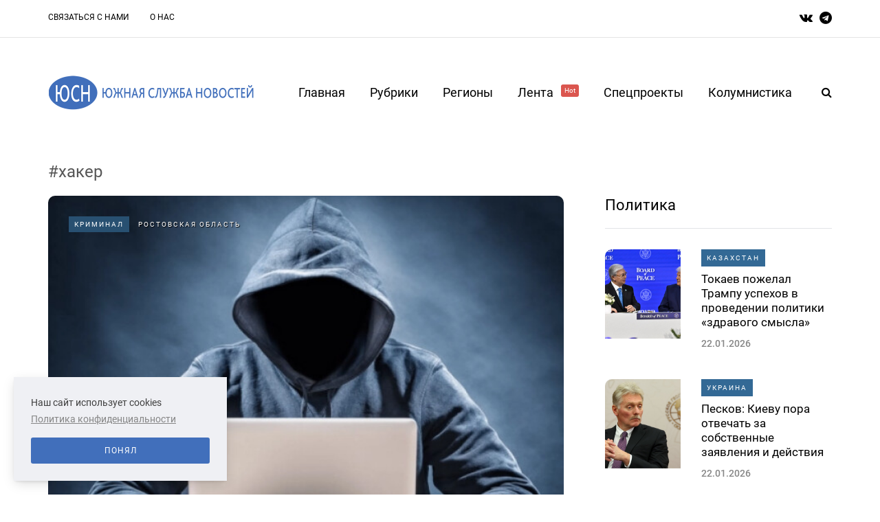

--- FILE ---
content_type: text/html; charset=UTF-8
request_url: https://yugsn.ru/tag/%D1%85%D0%B0%D0%BA%D0%B5%D1%80
body_size: 10390
content:
<!DOCTYPE html>
<html lang="ru">
        <head>
    <meta name="viewport" content="width=device-width, initial-scale=1.0"/>
    <meta charset="UTF-8"/>

    
    <meta property="og:type" content="article"/>
    <meta property="og:title" content="хакер | Южная Служба Новостей" />
    <meta property="og:description" content="" />
    <meta name="csrf-token" content="X5DsEnABPh9HJW49UVBjzw9wwf2uaA6TXUeRrdyL">


    <title>хакер | Южная Служба Новостей</title>
    <link rel="stylesheet" type="text/css" href="/css/app.css" media="all"/>
    <link rel="icon" type="image/png" href="/favicon.png" />
    <!-- Yandex.Metrika counter -->
    <script type="text/javascript" >
        (function(m,e,t,r,i,k,a){m[i]=m[i]||function(){(m[i].a=m[i].a||[]).push(arguments)};
            m[i].l=1*new Date();
            for (var j = 0; j < document.scripts.length; j++) {if (document.scripts[j].src === r) { return; }}
            k=e.createElement(t),a=e.getElementsByTagName(t)[0],k.async=1,k.src=r,a.parentNode.insertBefore(k,a)})
        (window, document, "script", "https://mc.yandex.ru/metrika/tag.js", "ym");

        ym(37634760, "init", {
            clickmap:true,
            trackLinks:true,
            accurateTrackBounce:true
        });
    </script>
    <noscript><div><img src="https://mc.yandex.ru/watch/37634760" style="position:absolute; left:-9999px;" alt="" /></div></noscript>
    <!-- /Yandex.Metrika counter -->
</head>

<body
    class="home blog blog-post-transparent-header-disable blog-small-page-width blog-enable-images-animations blog-enable-sticky-sidebar blog-enable-sticky-header blog-style-corners-rounded">

<div class="header-menu-bg menu_white header-menu-uppercase" role="navigation">
    <div class="header-menu">
        <div class="container">
            <div class="row">
                <div class="col-md-10">
                    <div class="menu-top-menu-container-toggle" aria-label="Toggle menu"></div>
                    <div class="menu-top-menu-container">
                        <ul id="menu-top-menu-1" class="links">
                                                            <li class="menu-item menu-item-type-post_type menu-item-object-page">
                                    <a href="https://yugsn.ru/contacts">Связаться с нами</a>
                                </li>
                                                            <li class="menu-item menu-item-type-post_type menu-item-object-page">
                                    <a href="https://yugsn.ru/about">О нас</a>
                                </li>
                                                    </ul>
                    </div>
                </div>
                <div class="right-socials header-right col-md-2">
                    <div class="social-icons-wrapper">
                        <a href="https://vk.com/yugsn" target="_blank" class="a-vk">
                            <i class="fa fa-vk"></i>
                        </a>
                        <a href="https://t.me/yugsn" target="_blank" class="a-telegram">
                            <i class="fa fa-telegram"></i>
                        </a>
                    </div>
                </div>
            </div>
        </div>
    </div>
</div>
<header class="main-header clearfix sticky-header">
    <div class="container">
        <div class="row">
            <div class="col-md-12">
                <div class="header-left">
                    <div class="mainmenu-mobile-toggle" aria-label="Toggle menu">
                        <i class="fa fa-bars" aria-hidden="true"></i>
                    </div>
                    <div class="logo">
                        <a class="logo-link" href="/">
                            <img srcset="/img/logo_2x.png 2x" src="/img/logo.png" alt="южная служба новостей лого"
                                 class="regular-logo">
                        </a>
                    </div>
                </div>
                <div class="header-center">
                    <div class="mainmenu mainmenu-none mainmenu-regularfont mainmenu-noarrow clearfix"
                         role="navigation">
                        <div id="navbar" class="navbar navbar-default clearfix mgt-mega-menu">
                            <div class="navbar-inner">
                                <div class="container">
                                    <div class="navbar-toggle btn btn-grey" data-toggle="collapse"
                                         data-target=".collapse">
                                        Меню
                                    </div>
                                    <div class="navbar-center-wrapper">
                                        <div class="navbar-collapse collapse">
                                            <ul id="menu-main-menu-2" class="nav">
                                                <li class="menu-item menu-item-type-custom menu-item-object-custom current-menu-item current_page_item menu-item-home current-menu-ancestor menu-item-has-children">
                                                    <a href="/">Главная</a>
                                                </li>
                                                <li class="menu-item menu-item-type-custom menu-item-object-custom menu-item-has-children mgt-menu-fullwidth-inside">
                                                    <a href="#">Рубрики</a>
                                                    <ul class="sub-menu">
                                                                                                                    <li id="mgt-menu-item-443"
                                                                class="menu-item menu-item-type-custom menu-item-object-custom">
                                                                <a href="https://yugsn.ru/politika">
                                                                    Политика
                                                                </a>
                                                            </li>
                                                                                                                    <li id="mgt-menu-item-443"
                                                                class="menu-item menu-item-type-custom menu-item-object-custom">
                                                                <a href="https://yugsn.ru/kolumnistika">
                                                                    Колумнистика
                                                                </a>
                                                            </li>
                                                                                                                    <li id="mgt-menu-item-443"
                                                                class="menu-item menu-item-type-custom menu-item-object-custom">
                                                                <a href="https://yugsn.ru/vlast">
                                                                    Власть
                                                                </a>
                                                            </li>
                                                                                                                    <li id="mgt-menu-item-443"
                                                                class="menu-item menu-item-type-custom menu-item-object-custom">
                                                                <a href="https://yugsn.ru/ekonomika">
                                                                    Экономика
                                                                </a>
                                                            </li>
                                                                                                                    <li id="mgt-menu-item-443"
                                                                class="menu-item menu-item-type-custom menu-item-object-custom">
                                                                <a href="https://yugsn.ru/kriminal">
                                                                    Криминал
                                                                </a>
                                                            </li>
                                                                                                                    <li id="mgt-menu-item-443"
                                                                class="menu-item menu-item-type-custom menu-item-object-custom">
                                                                <a href="https://yugsn.ru/obshhestvo">
                                                                    Общество
                                                                </a>
                                                            </li>
                                                                                                                    <li id="mgt-menu-item-443"
                                                                class="menu-item menu-item-type-custom menu-item-object-custom">
                                                                <a href="https://yugsn.ru/kultura">
                                                                    Культура
                                                                </a>
                                                            </li>
                                                                                                                    <li id="mgt-menu-item-443"
                                                                class="menu-item menu-item-type-custom menu-item-object-custom">
                                                                <a href="https://yugsn.ru/sport">
                                                                    Спорт
                                                                </a>
                                                            </li>
                                                                                                                    <li id="mgt-menu-item-443"
                                                                class="menu-item menu-item-type-custom menu-item-object-custom">
                                                                <a href="https://yugsn.ru/nauka">
                                                                    Наука
                                                                </a>
                                                            </li>
                                                                                                                    <li id="mgt-menu-item-443"
                                                                class="menu-item menu-item-type-custom menu-item-object-custom">
                                                                <a href="https://yugsn.ru/proissestvie">
                                                                    Происшествие
                                                                </a>
                                                            </li>
                                                                                                            </ul>
                                                </li>
                                                <li class="menu-item menu-item-type-custom menu-item-object-custom menu-item-has-children mgt-menu-fullwidth-inside">
                                                    <a href="#">Регионы</a>
                                                    <ul class="sub-menu">
                                                                                                                    <li id="mgt-menu-item-443"
                                                                class="menu-item menu-item-type-custom menu-item-object-custom menu-item-has-children">
                                                                <a href="#">СКФО</a>
                                                                <ul class="sub-menu  level-1">
                                                                                                                                            <li id="mgt-menu-item-536"
                                                                            class="menu-item menu-item-type-custom menu-item-object-custom">
                                                                            <a href="https://dagestan.yugsn.ru">Дагестан</a>
                                                                        </li>
                                                                                                                                            <li id="mgt-menu-item-536"
                                                                            class="menu-item menu-item-type-custom menu-item-object-custom">
                                                                            <a href="https://ingushetia.yugsn.ru">Ингушетия</a>
                                                                        </li>
                                                                                                                                            <li id="mgt-menu-item-536"
                                                                            class="menu-item menu-item-type-custom menu-item-object-custom">
                                                                            <a href="https://kbr.yugsn.ru">Кабардино-Балкария</a>
                                                                        </li>
                                                                                                                                            <li id="mgt-menu-item-536"
                                                                            class="menu-item menu-item-type-custom menu-item-object-custom">
                                                                            <a href="https://kchr.yugsn.ru">Карачаево-Черкесия</a>
                                                                        </li>
                                                                                                                                            <li id="mgt-menu-item-536"
                                                                            class="menu-item menu-item-type-custom menu-item-object-custom">
                                                                            <a href="https://osetia.yugsn.ru">Северная Осетия</a>
                                                                        </li>
                                                                                                                                            <li id="mgt-menu-item-536"
                                                                            class="menu-item menu-item-type-custom menu-item-object-custom">
                                                                            <a href="https://stavkray.yugsn.ru">Ставропольский край</a>
                                                                        </li>
                                                                                                                                            <li id="mgt-menu-item-536"
                                                                            class="menu-item menu-item-type-custom menu-item-object-custom">
                                                                            <a href="https://chechnya.yugsn.ru">Чечня</a>
                                                                        </li>
                                                                                                                                    </ul>
                                                            </li>
                                                                                                                    <li id="mgt-menu-item-443"
                                                                class="menu-item menu-item-type-custom menu-item-object-custom menu-item-has-children">
                                                                <a href="#">ЮФО</a>
                                                                <ul class="sub-menu  level-1">
                                                                                                                                            <li id="mgt-menu-item-536"
                                                                            class="menu-item menu-item-type-custom menu-item-object-custom">
                                                                            <a href="https://adg.yugsn.ru">Адыгея</a>
                                                                        </li>
                                                                                                                                            <li id="mgt-menu-item-536"
                                                                            class="menu-item menu-item-type-custom menu-item-object-custom">
                                                                            <a href="https://astrobl.yugsn.ru">Астраханская область </a>
                                                                        </li>
                                                                                                                                            <li id="mgt-menu-item-536"
                                                                            class="menu-item menu-item-type-custom menu-item-object-custom">
                                                                            <a href="https://volgobl.yugsn.ru">Волгоградская область</a>
                                                                        </li>
                                                                                                                                            <li id="mgt-menu-item-536"
                                                                            class="menu-item menu-item-type-custom menu-item-object-custom">
                                                                            <a href="https://kalmykia.yugsn.ru">Калмыкия </a>
                                                                        </li>
                                                                                                                                            <li id="mgt-menu-item-536"
                                                                            class="menu-item menu-item-type-custom menu-item-object-custom">
                                                                            <a href="https://krd.yugsn.ru">Краснодарский край</a>
                                                                        </li>
                                                                                                                                            <li id="mgt-menu-item-536"
                                                                            class="menu-item menu-item-type-custom menu-item-object-custom">
                                                                            <a href="https://crimea.yugsn.ru">Крым</a>
                                                                        </li>
                                                                                                                                            <li id="mgt-menu-item-536"
                                                                            class="menu-item menu-item-type-custom menu-item-object-custom">
                                                                            <a href="https://rnd.yugsn.ru">Ростовская область</a>
                                                                        </li>
                                                                                                                                            <li id="mgt-menu-item-536"
                                                                            class="menu-item menu-item-type-custom menu-item-object-custom">
                                                                            <a href="https://sev.yugsn.ru">Севастополь</a>
                                                                        </li>
                                                                                                                                            <li id="mgt-menu-item-536"
                                                                            class="menu-item menu-item-type-custom menu-item-object-custom">
                                                                            <a href="https://zaporogie.yugsn.ru">Запорожская область</a>
                                                                        </li>
                                                                                                                                            <li id="mgt-menu-item-536"
                                                                            class="menu-item menu-item-type-custom menu-item-object-custom">
                                                                            <a href="https://hersonhina.yugsn.ru">Херсонская область</a>
                                                                        </li>
                                                                                                                                            <li id="mgt-menu-item-536"
                                                                            class="menu-item menu-item-type-custom menu-item-object-custom">
                                                                            <a href="https://lnr.yugsn.ru">Луганская Народная Республика</a>
                                                                        </li>
                                                                                                                                            <li id="mgt-menu-item-536"
                                                                            class="menu-item menu-item-type-custom menu-item-object-custom">
                                                                            <a href="https://dnr.yugsn.ru">Донецкая Народная Республика</a>
                                                                        </li>
                                                                                                                                    </ul>
                                                            </li>
                                                                                                                    <li id="mgt-menu-item-443"
                                                                class="menu-item menu-item-type-custom menu-item-object-custom menu-item-has-children">
                                                                <a href="#">Страны</a>
                                                                <ul class="sub-menu  level-1">
                                                                                                                                            <li id="mgt-menu-item-536"
                                                                            class="menu-item menu-item-type-custom menu-item-object-custom">
                                                                            <a href="https://abkhazia.yugsn.ru">Абхазия </a>
                                                                        </li>
                                                                                                                                            <li id="mgt-menu-item-536"
                                                                            class="menu-item menu-item-type-custom menu-item-object-custom">
                                                                            <a href="https://az.yugsn.ru">Азербайджан</a>
                                                                        </li>
                                                                                                                                            <li id="mgt-menu-item-536"
                                                                            class="menu-item menu-item-type-custom menu-item-object-custom">
                                                                            <a href="https://am.yugsn.ru">Армения</a>
                                                                        </li>
                                                                                                                                            <li id="mgt-menu-item-536"
                                                                            class="menu-item menu-item-type-custom menu-item-object-custom">
                                                                            <a href="https://kz.yugsn.ru">Казахстан</a>
                                                                        </li>
                                                                                                                                            <li id="mgt-menu-item-536"
                                                                            class="menu-item menu-item-type-custom menu-item-object-custom">
                                                                            <a href="https://ua.yugsn.ru">Украина</a>
                                                                        </li>
                                                                                                                                            <li id="mgt-menu-item-536"
                                                                            class="menu-item menu-item-type-custom menu-item-object-custom">
                                                                            <a href="https://srbija.yugsn.ru">Сербия</a>
                                                                        </li>
                                                                                                                                            <li id="mgt-menu-item-536"
                                                                            class="menu-item menu-item-type-custom menu-item-object-custom">
                                                                            <a href="https://donbass.yugsn.ru">Большой Донбасс</a>
                                                                        </li>
                                                                                                                                            <li id="mgt-menu-item-536"
                                                                            class="menu-item menu-item-type-custom menu-item-object-custom">
                                                                            <a href="https://kg.yugsn.ru">Кыргызстан</a>
                                                                        </li>
                                                                                                                                            <li id="mgt-menu-item-536"
                                                                            class="menu-item menu-item-type-custom menu-item-object-custom">
                                                                            <a href="https://tver.yugsn.ru">Тверская область</a>
                                                                        </li>
                                                                                                                                    </ul>
                                                            </li>
                                                                                                            </ul>
                                                </li>
                                                <li class="menu-item menu-item-type-taxonomy menu-item-object-category">
                                                    <a href="https://yugsn.ru/news">
                                                        Лента
                                                        <sup style="background-color: #db564f">Hot</sup>
                                                    </a>
                                                </li>
                                                <li class="menu-item menu-item-type-post_type menu-item-object-page">
                                                    <a href="https://yugsn.ru/speczproektyi">Спецпроекты</a>
                                                    <ul class="sub-menu">
                                                                                                                    <li id="mgt-menu-item-443"
                                                                class="menu-item menu-item-type-custom menu-item-object-custom">
                                                                <a href="https://yugsn.ru/v-obieektive-pravdy">
                                                                    В объективе правды
                                                                </a>
                                                            </li>
                                                                                                                    <li id="mgt-menu-item-443"
                                                                class="menu-item menu-item-type-custom menu-item-object-custom">
                                                                <a href="https://yugsn.ru/voprosy-istorii">
                                                                    Вопросы истории
                                                                </a>
                                                            </li>
                                                                                                                    <li id="mgt-menu-item-443"
                                                                class="menu-item menu-item-type-custom menu-item-object-custom">
                                                                <a href="https://yugsn.ru/volonterskie-istorii">
                                                                    Волонтерские истории
                                                                </a>
                                                            </li>
                                                                                                                    <li id="mgt-menu-item-443"
                                                                class="menu-item menu-item-type-custom menu-item-object-custom">
                                                                <a href="https://yugsn.ru/ot-dona-do-savy">
                                                                    От Дона до Савы
                                                                </a>
                                                            </li>
                                                                                                                    <li id="mgt-menu-item-443"
                                                                class="menu-item menu-item-type-custom menu-item-object-custom">
                                                                <a href="https://yugsn.ru/rostovskie-nacional-predateli">
                                                                    Ростовские национал-предатели
                                                                </a>
                                                            </li>
                                                                                                                    <li id="mgt-menu-item-443"
                                                                class="menu-item menu-item-type-custom menu-item-object-custom">
                                                                <a href="https://yugsn.ru/letopis-pobedy">
                                                                    Летопись Победы
                                                                </a>
                                                            </li>
                                                                                                                    <li id="mgt-menu-item-443"
                                                                class="menu-item menu-item-type-custom menu-item-object-custom">
                                                                <a href="https://yugsn.ru/druzba-proverennaia-vremenem-avtorskaia-kolonka-ami-maulani">
                                                                    Россия — Индонезия. Дружба, проверенная временем
                                                                </a>
                                                            </li>
                                                                                                                    <li id="mgt-menu-item-443"
                                                                class="menu-item menu-item-type-custom menu-item-object-custom">
                                                                <a href="https://yugsn.ru/istorii-i-sudby-legendarnyx-rossiiskix-diplomatov">
                                                                    Истории и судьбы легендарных дипломатов
                                                                </a>
                                                            </li>
                                                                                                                    <li id="mgt-menu-item-443"
                                                                class="menu-item menu-item-type-custom menu-item-object-custom">
                                                                <a href="https://yugsn.ru/liudi-iuga">
                                                                    Люди юга
                                                                </a>
                                                            </li>
                                                                                                                    <li id="mgt-menu-item-443"
                                                                class="menu-item menu-item-type-custom menu-item-object-custom">
                                                                <a href="https://yugsn.ru/kavkaz-i-aziia-v-epoxu-novogo-miroporiadka">
                                                                    Кавказ и Азия в эпоху нового миропорядка
                                                                </a>
                                                            </li>
                                                                                                                    <li id="mgt-menu-item-443"
                                                                class="menu-item menu-item-type-custom menu-item-object-custom">
                                                                <a href="https://yugsn.ru/uroki-istorii-orientiry-dlia-budushhego">
                                                                    Уроки истории – ориентиры для будущего
                                                                </a>
                                                            </li>
                                                                                                                    <li id="mgt-menu-item-443"
                                                                class="menu-item menu-item-type-custom menu-item-object-custom">
                                                                <a href="https://yugsn.ru/ne-prosto-tak-nko-meniaiushhie-zizn">
                                                                    Не просто так: НКО, меняющие жизнь
                                                                </a>
                                                            </li>
                                                                                                            </ul>
                                                </li>
                                                <li id="mgt-menu-item-325"
                                                    class="menu-item menu-item-type-post_type menu-item-object-page">
                                                    <a href="https://yugsn.ru/kolumnistika">Колумнистика</a>
                                                </li>
                                            </ul>
                                        </div>
                                    </div>
                                </div>
                            </div>
                        </div>
                    </div>
                </div>
                <div class="header-right">
                    <div class="search-toggle-wrapper search-header">
                        <form method="GET" role="search" class="searchform" action="https://yugsn.ru/search">
                            <input type="search" class="field" id="search" name="query"
                                   placeholder="Введите запрос здесь">
                            <input type="submit" class="submit btn" value="Найти">
                        </form>
                        <a class="search-toggle-btn" aria-label="Search toggle">
                            <i class="fa fa-search" aria-hidden="true"></i>
                        </a>
                    </div>
                </div>
            </div>
        </div>
    </div>
</header>

    <div class="container container-page-item-title aos-init aos-animate" data-aos="fade-up">
        <div class="row">
            <div class="row">
                <div class="page-item-title-search">
                    <div class="saxon-post-single saxon-post aos-init aos-animate" data-aos="fade-up">
                        <div class="saxon-post-details" style="text-align: left">
                            <h1 class="post-title" style="color: #555; margin: 10px 0">
                                #хакер
                            </h1>
                        </div>
                    </div>
                </div>
            </div>
        </div>
    </div>
    <div class="container page-container">
    <div class="row">
        <div class="col-md-8">
                            <div class="blog-posts-list blog-layout-mixed-large-grid saxon-blog-col-mixed-2" id="content"
                     role="main">
                                                                        <div class="blog-post saxon-block saxon-mixed-large-grid-post aos-init aos-animate"
                                 data-aos="fade-up">
                                <article
                                    class="post id-56545 type-post status-publish format-standard has-post-thumbnail hentry">
                                    <div
                                        class="saxon-grid-post saxon-grid-large-post saxon-post format- aos-init aos-animate"
                                        data-aos="fade-up">
                                        <div class="saxon-post-image-wrapper">
                                            <a href="https://yugsn.ru/k-dvum-godam-kolonii-prigovorili-xakera-v-rostove">
                                                <div class="saxon-post-image"
                                                     style="background-image: url(https://yugsn.ru//articles/51343/conversions/70ac554143b8dffacc87b780280179de6092c229-thumb-normal-big.jpg);">
                                                </div>
                                            </a>
                                            <div class="post-categories">
                                                                                                    <a href="https://yugsn.ru/kriminal" class="mark category">
                                                        Криминал
                                                    </a>
                                                                                                <a href="https://rnd.yugsn.ru" class="mark region">
                                                    Ростовская область
                                                </a>
                                            </div>
                                        </div>
                                        <div class="saxon-post-details">
                                            <h3 class="post-title">
                                                <a href="https://yugsn.ru/k-dvum-godam-kolonii-prigovorili-xakera-v-rostove">
                                                    К двум годам колонии приговорили хакера в Ростове
                                                </a>
                                            </h3>
                                            <div class="post-date">
                                                28.03.2025
                                            </div>
                                        </div>
                                        <div class="post-excerpt">
                                            Жителя Ростовской области Игоря Каражу осудили за неправомерное воздействие на информационные системы нескольких университетов. Об этом сообщает УФСБ России по Ростовской области.<br />«В июне 2023 года Игорь Каража протестировал...
                                        </div>
                                    </div>
                                </article>
                            </div>
                                                                                                <div class="blog-post saxon-block saxon-mixed-large-grid-post aos-init aos-animate"
                                 data-aos="fade-up">
                                <article
                                    class="post type-post status-publish format-standard has-post-thumbnail hentry">
                                    <div
                                        class="saxon-grid-post saxon-grid-large-post saxon-post format- aos-init aos-animate"
                                        data-aos="fade-up">
                                        <div class="saxon-post-image-wrapper">
                                            <a href="https://yugsn.ru/v-donskom-regione-zaderzali-vzlomshhika-saitov-rossiiskix-vuzov">
                                                <div class="saxon-post-image"
                                                     style="background-image: url(https://yugsn.ru//articles/48542/conversions/0ddba46bfc6ecb500fc912e934f30d15d0605a4c-thumb-normal.jpg);">
                                                </div>
                                            </a>
                                            <div class="post-categories">
                                                                                                    <a href="https://yugsn.ru/kriminal" class="mark region">
                                                        Криминал
                                                    </a>
                                                                                            </div>
                                        </div>
                                        <div class="saxon-post-details">
                                            <h3 class="post-title">
                                                <a href="https://yugsn.ru/v-donskom-regione-zaderzali-vzlomshhika-saitov-rossiiskix-vuzov">
                                                    В донском регионе задержали взломщика сайтов российских вузов
                                                </a>
                                            </h3>
                                            <div class="post-date">
                                                24.12.2024
                                            </div>
                                        </div>
                                        <div class="post-excerpt">
                                            <p class="ql-align-justify">В Ростовской области задержали местного жителя, который незаконно получил доступ к образовательным ресурсам ряда российских ВУЗов. Об этом сообщает пресс-служба УФСБ России по области. <br />Оперативники установили, что фигурант с использованием личного ноутбука протестировал на наличие уязвимостей веб-ресурсы образовательных...
                                        </div>
                                    </div>
                                </article>
                            </div>
                                                                                                <div class="blog-post saxon-block saxon-mixed-large-grid-post aos-init aos-animate"
                                 data-aos="fade-up">
                                <article
                                    class="post type-post status-publish format-standard has-post-thumbnail hentry">
                                    <div
                                        class="saxon-grid-post saxon-grid-large-post saxon-post format- aos-init aos-animate"
                                        data-aos="fade-up">
                                        <div class="saxon-post-image-wrapper">
                                            <a href="https://yugsn.ru/volgogradskij-xaker-ezhednevno-poxishhal-do-500-tyisyach-rublej">
                                                <div class="saxon-post-image"
                                                     style="background-image: url();">
                                                </div>
                                            </a>
                                            <div class="post-categories">
                                                                                                    <a href="https://yugsn.ru/kriminal" class="mark region">
                                                        Криминал
                                                    </a>
                                                                                            </div>
                                        </div>
                                        <div class="saxon-post-details">
                                            <h3 class="post-title">
                                                <a href="https://yugsn.ru/volgogradskij-xaker-ezhednevno-poxishhal-do-500-tyisyach-rublej">
                                                    Волгоградский хакер ежедневно похищал до 500 тысяч рублей
                                                </a>
                                            </h3>
                                            <div class="post-date">
                                                15.01.2023
                                            </div>
                                        </div>
                                        <div class="post-excerpt">
                                            Управлением "К" МВД России при содействии компании Group-IB, которая занимается расследованием и предотвращением киберпреступлений, задержан 32-летний житель Волгоградской области, обвиняемый в хищениях денег у клиентов российских банков при помощи Android-трояна. Ежедневно у пользователей похищали от 100 тыс. до 500 тыс....
                                        </div>
                                    </div>
                                </article>
                            </div>
                                                                                                <div class="blog-post saxon-block saxon-mixed-large-grid-post aos-init aos-animate"
                                 data-aos="fade-up">
                                <article
                                    class="post id-4877 type-post status-publish format-standard has-post-thumbnail hentry">
                                    <div
                                        class="saxon-grid-post saxon-grid-large-post saxon-post format- aos-init aos-animate"
                                        data-aos="fade-up">
                                        <div class="saxon-post-image-wrapper">
                                            <a href="https://yugsn.ru/rostovskij-xaker-poluchil-srok-za-sozdanie-zapreshhennyix-programm">
                                                <div class="saxon-post-image"
                                                     style="background-image: url();">
                                                </div>
                                            </a>
                                            <div class="post-categories">
                                                                                                    <a href="https://yugsn.ru/kriminal" class="mark category">
                                                        Криминал
                                                    </a>
                                                                                                <a href="" class="mark region">
                                                    
                                                </a>
                                            </div>
                                        </div>
                                        <div class="saxon-post-details">
                                            <h3 class="post-title">
                                                <a href="https://yugsn.ru/rostovskij-xaker-poluchil-srok-za-sozdanie-zapreshhennyix-programm">
                                                    Ростовский хакер получил срок за создание запрещенных программ
                                                </a>
                                            </h3>
                                            <div class="post-date">
                                                15.01.2023
                                            </div>
                                        </div>
                                        <div class="post-excerpt">
                                            Обвинительный приговор программисту-хакеру вынес Октябрьский районный суд г. Ростова-на-Дону.<br />

Преступник был задержан сотрудниками УФСБ России по Ростовской области в августе 2016 года. Как выяснили контрразведчики, молодой человек увлекся программированием в 15 лет, быстро заинтересовался вопросами информационной безопасности и начал разрабатывать...
                                        </div>
                                    </div>
                                </article>
                            </div>
                                                            </div>
                
                    </div>

        <div class="col-md-4 main-sidebar sidebar sidebar-right" data-aos="fade-up" role="complementary">
    <ul id="main-sidebar">
        <li id="saxon-list-posts-4" class="widget widget_saxon_list_entries">
            <h2 class="widgettitle">
                <a href="https://yugsn.ru/politika" class="aside-title-link">
                    Политика
                </a>
            </h2>
            <ul>
                                    <li class="template-shortline id-65108">
                        <div class="saxon-shortline-post saxon-post" data-aos="fade-up">
                            <div class="saxon-post-image-wrapper">
                                <a href="#">
                                    <div class="saxon-post-image"
                                         style="background-image: url(https://yugsn.ru//articles/60068/fa9de84f4185f49cedd697cc579f65e48c68ced9.jpg);">
                                    </div>
                                </a>
                            </div>
                            <div class="saxon-post-details">
                                                                    <div class="post-categories">
                                        <a href="https://kz.yugsn.ru" class="mark region">
                                            Казахстан
                                        </a>
                                    </div>
                                                                <h3 class="post-title">
                                    <a href="https://yugsn.ru/tokaev-pozelal-trampu-uspexov-v-provedenii-politiki-zdravogo-smysla">
                                        Токаев пожелал Трампу успехов в проведении политики «здравого смысла»
                                    </a>
                                </h3>
                                <div class="post-date">
                                    22.01.2026
                                </div>
                            </div>
                        </div>
                    </li>
                                    <li class="template-shortline id-65107">
                        <div class="saxon-shortline-post saxon-post" data-aos="fade-up">
                            <div class="saxon-post-image-wrapper">
                                <a href="#">
                                    <div class="saxon-post-image"
                                         style="background-image: url(https://yugsn.ru//articles/60067/b0837720eed126f1850798bf9aee03790d2571a3.jpg);">
                                    </div>
                                </a>
                            </div>
                            <div class="saxon-post-details">
                                                                    <div class="post-categories">
                                        <a href="https://ua.yugsn.ru" class="mark region">
                                            Украина
                                        </a>
                                    </div>
                                                                <h3 class="post-title">
                                    <a href="https://yugsn.ru/peskov-kievu-pora-otvecat-za-sobstvennye-zaiavleniia-i-deistviia">
                                        Песков: Киеву пора отвечать за собственные заявления и действия
                                    </a>
                                </h3>
                                <div class="post-date">
                                    22.01.2026
                                </div>
                            </div>
                        </div>
                    </li>
                                    <li class="template-shortline id-65099">
                        <div class="saxon-shortline-post saxon-post" data-aos="fade-up">
                            <div class="saxon-post-image-wrapper">
                                <a href="#">
                                    <div class="saxon-post-image"
                                         style="background-image: url(https://yugsn.ru//articles/60059/fe52730657bdfbdb5fd90a9f03b8c2da0cc6b185.jpg);">
                                    </div>
                                </a>
                            </div>
                            <div class="saxon-post-details">
                                                                <h3 class="post-title">
                                    <a href="https://yugsn.ru/v-gruzii-scitaiut-pozitivnym-faktom-otsutstvie-strany-v-sovete-mira">
                                        В Грузии считают позитивным фактом отсутствие страны в «Совете мира»
                                    </a>
                                </h3>
                                <div class="post-date">
                                    22.01.2026
                                </div>
                            </div>
                        </div>
                    </li>
                                    <li class="template-shortline id-65096">
                        <div class="saxon-shortline-post saxon-post" data-aos="fade-up">
                            <div class="saxon-post-image-wrapper">
                                <a href="#">
                                    <div class="saxon-post-image"
                                         style="background-image: url(https://yugsn.ru//articles/60056/2d8c3309caa041b67c5d77dd85622ef6065ecc9d.jpg);">
                                    </div>
                                </a>
                            </div>
                            <div class="saxon-post-details">
                                                                    <div class="post-categories">
                                        <a href="https://ua.yugsn.ru" class="mark region">
                                            Украина
                                        </a>
                                    </div>
                                                                <h3 class="post-title">
                                    <a href="https://yugsn.ru/moskalkova-kiev-otkazyvaetsia-prinimat-evakuirovannyx-iz-zony-svo-grazdan-ukrainy">
                                        Москалькова: Киев отказывается принимать эвакуированных из зоны СВО граждан Украины
                                    </a>
                                </h3>
                                <div class="post-date">
                                    22.01.2026
                                </div>
                            </div>
                        </div>
                    </li>
                                    <li class="template-shortline id-65094">
                        <div class="saxon-shortline-post saxon-post" data-aos="fade-up">
                            <div class="saxon-post-image-wrapper">
                                <a href="#">
                                    <div class="saxon-post-image"
                                         style="background-image: url(https://yugsn.ru//articles/60054/4cbce6724920bbd5317777cc82fb93262ff549a7.jpg);">
                                    </div>
                                </a>
                            </div>
                            <div class="saxon-post-details">
                                                                    <div class="post-categories">
                                        <a href="https://srbija.yugsn.ru" class="mark region">
                                            Сербия
                                        </a>
                                    </div>
                                                                <h3 class="post-title">
                                    <a href="https://yugsn.ru/dodik-moi-konecnye-politiceskie-celi-samostoiatelnost-respubliki-serbskoi">
                                        Додик: Мои конечные политические цели — самостоятельность Республики Сербской
                                    </a>
                                </h3>
                                <div class="post-date">
                                    22.01.2026
                                </div>
                            </div>
                        </div>
                    </li>
                            </ul>
        </li>
        <li>
            <div class="col-md-12 saxon-block-button" data-aos="fade-up">
                <a href="https://yugsn.ru/politika" class="btn btn-grey btn-load-more">
                    Смотреть еще
                </a>
            </div>
        </li>
        
        
        <li id="saxon-list-posts-2" class="widget widget_saxon_list_entries">
            <h2 class="widgettitle">Популярное</h2>
            <ul>
                                    <li class="template-postsmasonry1-2">
                        <div class="saxon-postsmasonry1-post saxon-postsmasonry1_2-post saxon-post" data-aos="fade-up">
                            <div class="saxon-post-image-wrapper">
                                <a href="https://yugsn.ru/donbass-posle-fasistskoi-okkupacii-vosstanavlivali-250-tysiac-zenshhin">
                                    <div class="saxon-post-image"
                                         style="background-image: url(https://yugsn.ru//articles/25855/conversions/2c09dac077d0ed25de35e3a5f750bd2ae7b3e2bf-thumb-small-horizon.jpg);">
                                    </div>
                                </a>
                                <div class="post-categories">
                                                                            <a href="https://donbass.yugsn.ru" class="mark region">
                                            Большой Донбасс
                                        </a>
                                                                                                                <a href="https://yugsn.ru/voprosy-istorii" class="mark category">
                                            Вопросы истории
                                        </a>
                                                                    </div>
                            </div>
                            <div class="saxon-post-details">
                                <h3 class="post-title">
                                    <a href="https://yugsn.ru/donbass-posle-fasistskoi-okkupacii-vosstanavlivali-250-tysiac-zenshhin">
                                        Донбасс после фашистской оккупации восстанавливали 250 тысяч женщин
                                    </a>
                                </h3>
                                <div class="post-date">
                                    04.11.2022
                                </div>
                            </div>
                        </div>
                    </li>
                                    <li class="template-postsmasonry1-2">
                        <div class="saxon-postsmasonry1-post saxon-postsmasonry1_2-post saxon-post" data-aos="fade-up">
                            <div class="saxon-post-image-wrapper">
                                <a href="https://yugsn.ru/deti-iz-novyx-regionov-rossii-i-inostrannye-gosti-sobralis-v-stolice-donskogo-regiona-na-golose-mira">
                                    <div class="saxon-post-image"
                                         style="background-image: url(https://yugsn.ru//articles/58306/256a9278a583dbe4ce0dee15ab68464ee0ef291e.jpg);">
                                    </div>
                                </a>
                                <div class="post-categories">
                                                                            <a href="https://rnd.yugsn.ru" class="mark region">
                                            Ростовская область
                                        </a>
                                                                                                                <a href="https://yugsn.ru/obshhestvo" class="mark category">
                                            Общество
                                        </a>
                                                                    </div>
                            </div>
                            <div class="saxon-post-details">
                                <h3 class="post-title">
                                    <a href="https://yugsn.ru/deti-iz-novyx-regionov-rossii-i-inostrannye-gosti-sobralis-v-stolice-donskogo-regiona-na-golose-mira">
                                        Дети из новых регионов России и иностранные гости собрались в столице донского региона на «Голосе мира»
                                    </a>
                                </h3>
                                <div class="post-date">
                                    20.11.2025
                                </div>
                            </div>
                        </div>
                    </li>
                                    <li class="template-postsmasonry1-2">
                        <div class="saxon-postsmasonry1-post saxon-postsmasonry1_2-post saxon-post" data-aos="fade-up">
                            <div class="saxon-post-image-wrapper">
                                <a href="https://yugsn.ru/tri-yubilejnyie-marki-budushhego-gosudarstva-na-balkanax">
                                    <div class="saxon-post-image"
                                         style="background-image: url(https://yugsn.ru//articles/17500/conversions/xz1p20-thumb-small-horizon.jpg);">
                                    </div>
                                </a>
                                <div class="post-categories">
                                                                                                                <a href="https://yugsn.ru/kolumnistika" class="mark category">
                                            Колумнистика
                                        </a>
                                                                    </div>
                            </div>
                            <div class="saxon-post-details">
                                <h3 class="post-title">
                                    <a href="https://yugsn.ru/tri-yubilejnyie-marki-budushhego-gosudarstva-na-balkanax">
                                        Три юбилейные марки будущего государства на Балканах
                                    </a>
                                </h3>
                                <div class="post-date">
                                    15.01.2023
                                </div>
                            </div>
                        </div>
                    </li>
                                    <li class="template-postsmasonry1-2">
                        <div class="saxon-postsmasonry1-post saxon-postsmasonry1_2-post saxon-post" data-aos="fade-up">
                            <div class="saxon-post-image-wrapper">
                                <a href="https://yugsn.ru/bog-podast-russkie-rokery-zaukraincy-vynuzdeny-kormitsia-v-rossii">
                                    <div class="saxon-post-image"
                                         style="background-image: url(https://yugsn.ru//articles/28211/conversions/1e28be828a1cc3532573ced48fa9259feb7fa609-thumb-small-horizon.jpg);">
                                    </div>
                                </a>
                                <div class="post-categories">
                                                                            <a href="https://ua.yugsn.ru" class="mark region">
                                            Украина
                                        </a>
                                                                                                                <a href="https://yugsn.ru/politika" class="mark category">
                                            Политика
                                        </a>
                                                                            <a href="https://yugsn.ru/obshhestvo" class="mark category">
                                            Общество
                                        </a>
                                                                    </div>
                            </div>
                            <div class="saxon-post-details">
                                <h3 class="post-title">
                                    <a href="https://yugsn.ru/bog-podast-russkie-rokery-zaukraincy-vynuzdeny-kormitsia-v-rossii">
                                        Бог подаст: Русские рокеры-«заукраинцы» вынуждены кормиться в России
                                    </a>
                                </h3>
                                <div class="post-date">
                                    23.03.2023
                                </div>
                            </div>
                        </div>
                    </li>
                                    <li class="template-postsmasonry1-2">
                        <div class="saxon-postsmasonry1-post saxon-postsmasonry1_2-post saxon-post" data-aos="fade-up">
                            <div class="saxon-post-image-wrapper">
                                <a href="https://yugsn.ru/germanskii-prezident-vernulsia-na-mesto-prestupleniia-svoix-otcov-i-dedov">
                                    <div class="saxon-post-image"
                                         style="background-image: url(https://yugsn.ru//articles/25875/conversions/54f2fb7dec4a1e14a7bab85bc713d47e53b15651-thumb-small-horizon.jpg);">
                                    </div>
                                </a>
                                <div class="post-categories">
                                                                            <a href="https://ua.yugsn.ru" class="mark region">
                                            Украина
                                        </a>
                                                                                                                <a href="https://yugsn.ru/voprosy-istorii" class="mark category">
                                            Вопросы истории
                                        </a>
                                                                    </div>
                            </div>
                            <div class="saxon-post-details">
                                <h3 class="post-title">
                                    <a href="https://yugsn.ru/germanskii-prezident-vernulsia-na-mesto-prestupleniia-svoix-otcov-i-dedov">
                                        Германский президент вернулся на место преступления своих отцов и дедов
                                    </a>
                                </h3>
                                <div class="post-date">
                                    02.02.2023
                                </div>
                            </div>
                        </div>
                    </li>
                            </ul>
        </li>
    </ul>
</div>
    </div>
</div>

<!--footer-->
<div class="footer-sidebar-2-wrapper footer-white">
    <div class="footer-sidebar-2 sidebar container footer-sidebar-2-container">
        <div class="footer-info">
            <div class="row">
                <div class="site-info col-md-12">
                    Сетевое издание "Южная служба новостей" зарегистрировано Федеральной службой по надзору в сфере
                    связи,
                    информационных технологий и массовых коммуникаций (Роскомнадзор) 05.03. 2018 года.
                    Свидетельство о регистрации ЭЛ № ФС77-72411
                </div>
            </div>
            <div class="last-row">
                <div class="last-row__item last-row__menu">
                    <ul id="menu-top-menu-1" class="links bottom-menu">
                                                <li class="menu-item menu-item-type-post_type menu-item-object-page">
                            <a href="https://yugsn.ru/contacts">Связаться с нами</a>
                        </li>
                                                <li class="menu-item menu-item-type-post_type menu-item-object-page">
                            <a href="https://yugsn.ru/about">О нас</a>
                        </li>
                                            </ul>
                </div>
                <div class="last-row__item last-row__social">
                    <div class="social-icons-wrapper">
                        <a href="https://vk.com/yugsn" target="_blank" class="a-vk"><i class="fa fa-vk"></i></a>
                        <a href="https://t.me/yugsn" target="_blank" class="a-telegram"><i class="fa fa-telegram"></i></a>
                    </div>
                </div>
            </div>
        </div>
    </div>
</div>
<a class="scroll-to-top btn alt" aria-label="Scroll to top" href="#top"></a>
<div class="footer-wrapper"></div>
<script type="text/javascript" src="/js/app.js"></script>
<div id="catapult-cookie-bar">
    <span class="ctcc-left-side">
        Наш сайт использует cookies
        <a class="ctcc-more-info-link" tabindex=0 target="_blank" href="#">
            Политика конфиденциальности
        </a>
    </span>
    <span class="ctcc-right-side">
        <button id="catapultCookie" tabindex=0 onclick="catapultAcceptCookies();">Понял</button>
    </span>
</div>
</body>
</html>
